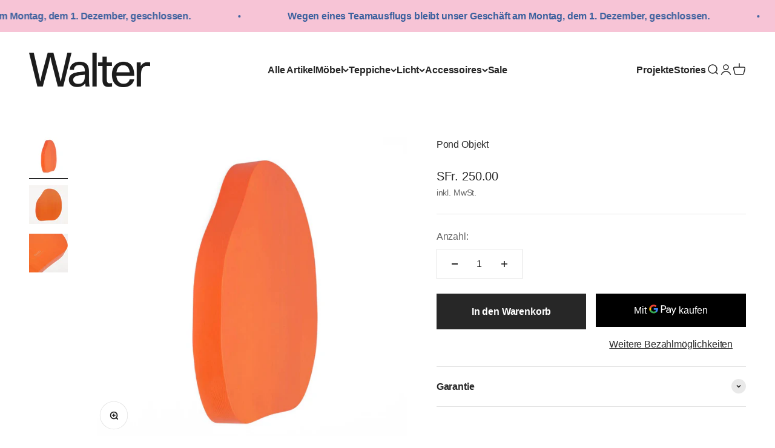

--- FILE ---
content_type: text/javascript; charset=utf-8
request_url: https://www.walterwalter.ch/products/pond-objekt.js
body_size: 188
content:
{"id":7023043281094,"title":"Pond Objekt","handle":"pond-objekt","description":"\u003cp\u003eDas Pond Object ist ein skulpturales Werk mit einer organischen Form und fließenden Linien. Das vollständig aus Fichtenholz gefertigte Kunstwerk kann an einer Wand montiert werden und strahlt eine symbolische und totemistische Kraft aus. Ein warmer Akkzent für jeden Raum.\u003c\/p\u003e\n\u003cp data-mce-fragment=\"1\"\u003e\u003cem data-mce-fragment=\"1\"\u003eMaterial: Fichtenholz\u003c\/em\u003e\u003cem data-mce-fragment=\"1\"\u003e\u003cspan data-mce-fragment=\"1\"\u003e\u003c\/span\u003e\u003c\/em\u003e\u003c\/p\u003e\n\u003cp data-mce-fragment=\"1\"\u003e\u003cem data-mce-fragment=\"1\"\u003eMasse: H\u003cspan data-mce-fragment=\"1\"\u003e 40.5 cm x T 4.8 cm x B 32.9 cm\u003c\/span\u003e\u003cbr\u003e\u003c\/em\u003e\u003cem data-mce-fragment=\"1\"\u003e\u003cspan data-mce-fragment=\"1\"\u003e\u003cbr\u003e\u003c\/span\u003e\u003c\/em\u003e\u003c\/p\u003e\n\u003cp data-mce-fragment=\"1\"\u003e\u003cem data-mce-fragment=\"1\"\u003eLieferzeit: 2 -3 Wochen\u003c\/em\u003e\u003c\/p\u003e","published_at":"2021-10-14T17:27:34+02:00","created_at":"2021-10-14T17:25:00+02:00","vendor":"Frama","type":"Objekt","tags":["Accessoire","Accessoires","NEU"],"price":25000,"price_min":25000,"price_max":25000,"available":true,"price_varies":false,"compare_at_price":null,"compare_at_price_min":0,"compare_at_price_max":0,"compare_at_price_varies":false,"variants":[{"id":41059465855174,"title":"Default Title","option1":"Default Title","option2":null,"option3":null,"sku":"","requires_shipping":true,"taxable":true,"featured_image":null,"available":true,"name":"Pond Objekt","public_title":null,"options":["Default Title"],"price":25000,"weight":5000,"compare_at_price":null,"inventory_quantity":0,"inventory_management":null,"inventory_policy":"deny","barcode":"65855174","requires_selling_plan":false,"selling_plan_allocations":[]}],"images":["\/\/cdn.shopify.com\/s\/files\/1\/1185\/9976\/products\/Frama_Pond.jpg?v=1634225103","\/\/cdn.shopify.com\/s\/files\/1\/1185\/9976\/products\/Frama_Pond2.jpg?v=1634225102","\/\/cdn.shopify.com\/s\/files\/1\/1185\/9976\/products\/Frama_Pond3.jpg?v=1634225102"],"featured_image":"\/\/cdn.shopify.com\/s\/files\/1\/1185\/9976\/products\/Frama_Pond.jpg?v=1634225103","options":[{"name":"Title","position":1,"values":["Default Title"]}],"url":"\/products\/pond-objekt","media":[{"alt":null,"id":23598428815558,"position":1,"preview_image":{"aspect_ratio":1.0,"height":1333,"width":1333,"src":"https:\/\/cdn.shopify.com\/s\/files\/1\/1185\/9976\/products\/Frama_Pond.jpg?v=1634225103"},"aspect_ratio":1.0,"height":1333,"media_type":"image","src":"https:\/\/cdn.shopify.com\/s\/files\/1\/1185\/9976\/products\/Frama_Pond.jpg?v=1634225103","width":1333},{"alt":null,"id":23598428848326,"position":2,"preview_image":{"aspect_ratio":1.0,"height":1333,"width":1333,"src":"https:\/\/cdn.shopify.com\/s\/files\/1\/1185\/9976\/products\/Frama_Pond2.jpg?v=1634225102"},"aspect_ratio":1.0,"height":1333,"media_type":"image","src":"https:\/\/cdn.shopify.com\/s\/files\/1\/1185\/9976\/products\/Frama_Pond2.jpg?v=1634225102","width":1333},{"alt":null,"id":23598428881094,"position":3,"preview_image":{"aspect_ratio":1.0,"height":1333,"width":1333,"src":"https:\/\/cdn.shopify.com\/s\/files\/1\/1185\/9976\/products\/Frama_Pond3.jpg?v=1634225102"},"aspect_ratio":1.0,"height":1333,"media_type":"image","src":"https:\/\/cdn.shopify.com\/s\/files\/1\/1185\/9976\/products\/Frama_Pond3.jpg?v=1634225102","width":1333}],"requires_selling_plan":false,"selling_plan_groups":[]}